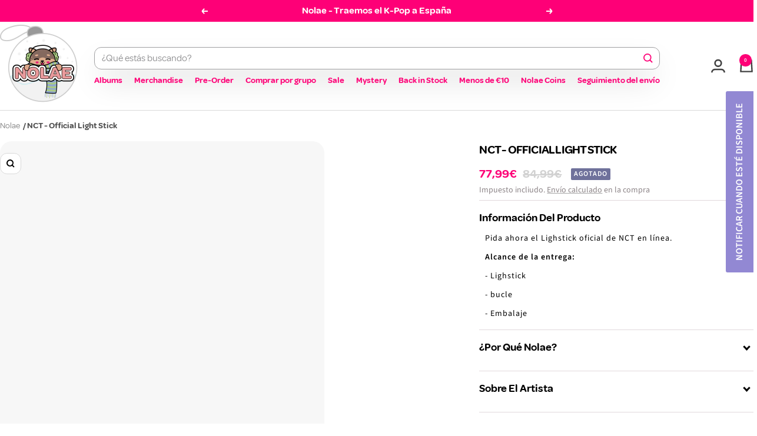

--- FILE ---
content_type: application/javascript; charset=utf-8
request_url: https://s3.amazonaws.com/static.searchanise.com/preload_data.5N8N4z2h7M.js
body_size: 11087
content:
window.Searchanise.preloadedSuggestions=['stray kids','do it','stray kids do it','light stick','le sserafim','stray kids photocard','new jeans','bts lightstick','black pink','nct wish','stray kids karma','red velvet','do it stray kids','stray kids album','alpha drive one','straykids do it','stray kids skzoo','bts arirang','monsta x','the sin vanish','nct dream','bts album','g dragon','xdinary heroes','enhypen album','season greetings','are you sure','enhypen the sin vanish','stray kids ate','ateez golden hour','do it do ver','baby monster','stray kids hop','seasons greetings','blackpink deadline','big bang','twice lightstick','photocard holder','bts light stick','close your eyes','ateez album','stray kids lightstick','photocard stray kids','do it album','straykids album','lightstick bts','light stick bts','v bts','golden hour','the boyz','ateez golden hour part 4','stray kids pob','super junior','the rose','bts v','enhypen the sin','straykids photocard','do it limited','album stray kids','allday project','blackpink lightstick','lee know','romance untold','straykids karma','ateez photocard','stray kids limited','sin vanish','season\'s greetings','kiss of life','golden hour part 4','not cute anymore','stray kids accordion','desire unleash','stray kids dvd','the sin','ateez golden hour part 3','skz do it','say my name','skzoo plush','stray kids do it do ver','no labels','j hope','stray kids dominate','p1harmony ex','stray kids rockstar','we go up','photocard straykids','bts be','straykids skzoo','rock star','bang chan','bts light','seasons greeting','boy next door','do it accordion','karma skzoo','blackpink album','photo card','dark blood','agust d','photocards stray kids','jennie ruby','stray kids do it limited','do it it ver','karma stray kids','stray kids light stick','this is for','golden hour part 3','katseye photocard','illit bomb','enhypen photocard','do it skz','stray kids 5 star','stray kids photo','in your fantasy','and team','alpha drive one euphoria','ate stray kids','do it straykids','season greeting','katseye lightstick','cha eun woo','skz karma','ive secret','stray kid','all day project','p1harmony duh','stray kids plush','lngshot shot callers','v bts type 非','skzoo karma','twice album','girls generation','k pop','stray kids hollow','ateez in your fantasy','le serafim','cortis album','kpop demon hunters','born pink','season greetings 2026','do it do','straykids lightstick','orange blood','chrocktikal we break you awake','exo reverxe','jung kook','rolling stone','park jihoon','enhypen dicon','young posse','stray kids rock star','stray kids maxident','tomorrow x together','christmas evel','with your','ateez golden hour 4','alter ego','chuu xo my cyberlove','ive album','blackpink photocard','dxs seventeen serenade','enhypen lightstick','stray kids oddinary','g idle','lesserafim album','skz photocard','so it','go live','omega x','vogue japan','arirang bts','ive empathy','dominate celebrate','lightstick twice','ex p1harmony','light sticks','i am you','golden hour part','boynext door','stray kids season','photocard sleeves','stray kids noeasy','lightstick stray kids','gdragon lightstick','jackson wang','enhypen vanish','zerobase one','jo yuri','bts jin','illit not cute anymore','beautiful chaos','stray kids karma photocard','jin bts','enhypen sin','purple kiss','t shirt','enhypen dark blood','arirang vinyl','stray kids dominate celebrate','ateez treasure','be bts','joohoney monsta x 光 insanity','kick flip','v bts type 非 gift','enhypen the sin vanish gift','seasons greetings 2026','straykids hop','say my name &our vibe','bts photocard','straykids ate','in life','wave to earth','tunnel vision','stray if','ateez the world','stray kids season greetings','enhypen desire unleash','do it do version','just b','i am who','p1 harmony','stray kids do it album','stray kids hyunjin','i am not','bts proof','stray kids skzoo x zootopia2 pop-up md','alpha drive','mini album','enhypen romance untold','le sserafim spaghetti','aespa armageddon','triple s','ive revive','photo cards','ateez lightstick','stray kids pop up','no easy','back to life','illit lightstick','2026 calendar season\'s greetings','jimin x jungkook bts are you sure season2 photobook gift','stray kids magazine','golden hour 4','stray kids do it it ver','stray kids do','skz photocards','ate skz','stay kids','straykids dominate','skz do','season’s greetings','karma album','blue valentine','babymonster we go up','jewel case','magazine stray kids','big ocean','stray kids han','idntt yesweare','enhypen the sin vanish makestar gift','seventeen album','v type','straykids photocards','photo card holder','karma accordion','bts merch','katseye beautiful chaos','stray kids shirt','enhypen desire','ateez fever','photocard album','lightstick blackpink','bts love yourself','rm bts','enhypen sin vanish','alter ego lisa','stray kids 2026','im not cute anymore','itzy tunnel vision','hop stray kids','stray kids seasons greetings','the sound','rich man','bts vinyl','album do it','the album','sad song','ive switch','seventeen seventeen x sanrio character official md','park bo gum','aespa rich man','weverse album','karma pob','stray kids poster','twice this is for','txt album','stray kids do ver','jay park','kpop demon','stray kids karma skzoo','love yourself','tri.be diamond','enhypen engene ver','photocard skz','karma photocard','photocard binder','stray kids md','super real me','enhypen photocards','dxs seventeen serenade weverse','aespa photocard','seventeen lightstick','i dle','ateez plush','stray kids japan','stray kids do it accordion','how sweet','do it photocard','stray kids 5','nayeon na 2nd mini','stray kids giant','twice photocard','ateez seasons greetings','dirty work','stray kids felix','ate album','2026 season\'s greetings md','stray kids light','straykids kids','stray kids mixtape','ateez san','illit album','ateez world','hot le sserafim','straykids pob','álbum straykids','starlight super club','stray kids do it do ver limited','pre order','aespa whiplash','skz hop','babymonster album','ateez aniteez','demon hunters','han stray kids','bts b','alpha drive one euphoria soundwave photocard','light bts','bts jimin','photocard set','ateez golden','yeonjun no labels','random album','aespa album','enhypen weverse','bts de','gq korea','ateez golden hour part','color outside the lines','poca album','never say never','kim sejeong','ateez season','blackpink photocards','bts shirt','babymonster lightstick','blackpink the game','katseye album','stray kids star','skz ate','stray kids album do it','skz photo','le sserafim hot','stray kids skz','nmixx blue valentine','taeyeon panorama','heart 2 hearts','light stick stray kids','stray kids do it photocard','riize fame','photo card stray kids','ateez photocards','face the sun','ateez golden hour part.4','in seong sf9 crossfade','stray kids do it limited do ver','lightstick keyring','one pact','stray kids seasons','photocard blackpink','photocard enhypen','stray kids speaker','txt season','album xlov','stray kids do it do version','do it limited ver','season greetings stray kids','oh my girl','g i-dle','photocard book','dear x','lightstick straykids','teddy bear','ive lightstick','do it pob','jimin muse','stray kids accordion ver','it album','rockstar straykids','killin it','babymonster drip','enhypen romance','do it pop up','stray kids platform ver','album bts','happy burstday','han magazine','signed album','straykids accordion','do it limited stray kids','dpr ian','august d','blackpink the album','stray kids maniac md','felix bazaar','golden hour 3','lee junho','lisa alter ego','mark tuan','nct dream beat it up','do it album stray kids','bts albums','cortis ball','do i','alpha drive one euphoria tower record gift','stray kids card','karma pop up','map of the soul','photocard do it','season\'s greeting','stray kids pop-up store official','lee chae yeon showdown 3rd mini album','photo album','give me that','marie claire','lovely runner','jhope album','w korea','the album blackpink','candy bong','golden hour part.4','zerobaseone re flow','txt minisode 3 tomorrow','stray kids photo card','ateez poca','seventeen sector 17','new jeans album','itzy born to be','ateez golden hour part 2','do it platform','weverse albums','aespa drama','i feel','stray kids no easy','p1harmony album','dark blood ver','le sserafim album','do it stray kids do ver','border carnival','twice the story goes on','straykids hiptape','bts rm','in your fantasy ateez','do it it version','ateez vinyl','bts l','blackpink born','ateez ring','le ssera','enhypen yoi','pob stray kids','xikers house of tricky trial and error 3rd mini album','lightstick mini keyring','mystery box','stray kids celebrate','random photocard','blackpink rosé','ready to be','aespa lightstick','bts suga','d day','stray kids bape','str do','the vanish','bts be deluxe','2024 season\'s greetings','straykids do','le sserafim crazy','twice candybong','enhypen orange blood','stra kids','ateez outlaw','aespa dirty work','do it photocards','bts butter','stray kids zoo','stray kids do it do','do it plve','jimin vogue','p1harmony it','bts photocards','the outlaw ateez','v magazine','lee chan won bright 2nd mini album','jisoo amortage','official light stick','baby dont cry','blackpink born pink','skz skzoo','blackpink jisoo','ateez golden hour part 1 10th mini album digipak ver','chill kill','do it it','key shinee','bts photo','ateez golden hour 3','photocard karma','straykids rockstar','rose r','straykids hyunjin photo','bts li','p1harmony sad song','2026 season\'s greetings','bomb illit','stray kids hiptape','dicon mini','straykids photo card','twice strategy','mini lightstick','dicon enhypen','in kids','daniel photo','photocard bts','hype vibes','accordion stray kids','katseye sis','pop up','no genre','all in','stray kids keychain','nct lightstick','stray kids in life','le ss','the action','stray ki','season’s greeting','photocards enhypen','babymonster babymons7er 1st mini album','lp ver','stray kids 2026 season\'s greetings','blackpink light stick','vogue korea','straykids photo','my demon','stray kids karma pop up','magic school','do ver','do it stray','hop skz','twice light stick','evil skzoo','ruby jennie','ateez part 4','re flow','epik high','stray kids rock-star','stray karma','onew shinee','dimension dilemma','san ateez','di it','k drama','golden hour part 2','stray kids zootopia','skzoo mini','lil fantasy','skzoo stray kids','twice lovely','lucky draw','gift card','season greeting stray kids','ateez light','straykids 5 star','mystery album','stray kids stay','xo my cyberlove','strawberry rush 2nd mini album','light sti','seventeen miniteen','bts pro','straykids light','enhypen daydream','karma skz','aniteez in the calling','light stick twice','bts lp','ateez mingi','skzoo magic school','aespa girls','ateez md','stray kids i.n','stray kids rock','bts arirang vinyl','ateez digipack','season greeting 2026','seasons greetings stray kids','stray kids seasons greeting','itzy born to be photocard','light stick blackpink','photocard twice','photocard stray','enhypen world','txt starkissed','yellow wood','ateez golden hour part 1','ill like you','the story goes on','photo book','straykids pop up','stray kids fan','the world','card holder','stray kids world tour','stray kids go','album blackpink','do it merch','aoarashi 2nd single album','the sin:vanish','ateez ashes to light','big naughty','4th mini album','season‘s greetings','stray kids karma accordion','skz zoo','photocard ateez','babymonster photocard','born to be','jungkook golden','yeji air','twice light','stray kids t-shirt','stray kids nemo','enhypen season','do ir','stray k','cortis photocard','stray kids christmas evel','stray kids the sound','season´s greetings','dominate dvd','ateez golden 4','photo pack','twice photocards','jeong sewoon','enhypen keyring','bts be album','stray album','stray kids stay in stay in jeju','txt photocard','bts magazine','go skz','straykids plush','bts map of the soul','do it acc','i\'ve ive','do ot','ateez will','script book','jimin face','ateez seasons','straykids card','enhypen the','straykids do it do ver','iz one','nct dream candy','key ring','ateez signed','star kids','twice pob','bigbang lightstick','p1harmony lightstick','weverse gift','mini skzoo','stray kids photocard do it','stray kids i am not','choi yena','rose rosie','karma limited','pop up store','ateez the fellowship break the wall in seoul','skz plush','ateez photo','blue paradise','no label','ashes to light','we are','txt ppulbatu','beat it up','lightstick katseye','do it skzoo','i\'ve empathy','forever young','lightstick cover','blackpink jennie','photocards straykids','photocards karma','gdragon light','photocards blackpink','stray kids do it pob','itzy girls will be girls','stray kids id','illit ill like you','jungkook elle','album enhypen','exo album','s class','skz pop up','stray kids skzo','skz pob','de bts','jungkook rolling stone','bts wings','hope on the stage','itzy gold','girls will be girls','golden hour part 1','le sserafim lightstick','lightstick illit','le sserafi','seventeen photocard','shinee key','bts stick','weak hero','golden jungkook','stray kids lee know','straykids dvd','v photobook','album twice ready to be','enhypen memorabilia','bts jhope','stray kids skzhop','txt together','jin happy','get up','jeon somi','bts are you sure','dark moon','skzoo zootopia','onew flow','enhypen poster','album stray','stray kids s','aespa my world','hop accordion','key hunter','team back to life','i am','jin echo','stray kids miroh','b t s','vinyl enhypen','id photo','jennie cd','straykids stray','chung ha','stra kids do it','rose blackpink','txt sanctuary','nct 127 fact check','ten nct','dear my muse','watch out','album illit','txt lightstick','straykids md','txt season greetings','stray kids levanter','the kingdom','kill this love','tray kids','txt temptation','bts poster','enhypen manifesto','wayv the highest japan 1st mini album','itzy tunnel','the star chapter','stray kids pop up store','straykids stay','seventeen seventeen best album 17 is right here','shot callers','stray kids the','straykids seasons greetings','elle magazine','cinema paradise','photo card sleeves','lightstick case','album de','kang daniel','straykids noeasy','bts jungkook','stray kids ate album','g)i dle','bts hoodie','stray kids greetings','lightstick babymonster','stray kids keyring','blackpink lisa','hop straykids','stray kids p','i love','nct drea','not cute','le sse','stray kids dominate dvd','riize riizing epilogue','v layover','ateez mighteez','boynextdoor the action','stray kids d','straykids ver','bts ari','babymonster photocards','hollow stray kids','do it album do ver','minnie her','kit album','itzy crazy in love','tws play hard','xikers hello82','stray kids pho','bts album be','skz the','straykids magazine','nct dream dream scape','stray kids season greeting','jisoo album','mark nct','lxve to death','stray kids ate accordion','permission to dance','bts photo folio','light stick katseye','stray kids platform','stray kids in','monsta x the x','light stick stray','twice ten','le sserafim easy','album karma','all day','ateez seonghwa','do it speaker','do version','idle album','twice dive','block b','2026 season greeting','illit super real me','stray kids bang chan','treasure ateez','photocard babymonster','light st','deadline blackpink','the boyz platform','in seong','kai exo','katseye photocards','album weverse','weverse ver','lee dong wook','stray kids photocard karma','straykids han','solar mamamoo colours the 2nd mini album','dark and wild','stray kids 2025','photo card sleeve','seasons greeting 2026','hearts to hearts','txt the star chapter','blackpink light','ateez towards the light','byeon woo seok','stray kids karma pob','stray kids i am','stray kids t shirt','hop photocard','it version','close your eyes blackout','blackpink vinyl','are you','straykids maxident','ateez pob','wayv eternal white','straykids light stick','stray kids maniac','stray kids do it it version','stray kids pop','social path','world tour','skzoo do it','do ut','artist made','bape x stray kids','stray kids kar','itzy album','seventeen fml','bts dvd','stay plush','arirang music','junho lee','wind up','enhypen album the sin','stray kids skzoo karma','bts lightsticks','aespa photocards','photocards do it','lee seung-gi','drama ost','skz toy world','cortis color outside the lines','nmixx break','jack in the box','nct u','pob straykids','gold itzy','skzoo speaker','itzy photocards','this is for twice','foto card','skzhop hiptape','seventeen happy burstday','do it bdm','itzy photocard','rm album','le sserafim unforgiven','newjeans lightstick','acryl stand','ate limited','towards the light','spaghetti le sserafim','weak hero class','x love','álbum ate','ateez light stick','straykids shirt','do it s','itzy light','5 star album','album babymonster','straykids poster','skzoo dominate','stray kids dominate seoul','jimin x jungkook bts are you sure','blue archive','in live','aespa savage','stray kids cle','ateez season greetings','yeonjun txt','enhypen light stick','stray kids x','kiiikiii delulu','season\'s greetings 2026','air yeji','objekt music album','xg the','ateez mito','bts j','stray kids do it photocards','ateez the world ep 2','stray kids do it skzoo','stray kids world tour dominate seoul','solo jennie','kickflip lightstick','ateez tour','p1harmony most wanted','ateez wooyoung','shinee world','boynextdoor photocard','kim woojin','lightstick ateez','bts ligh','ten stunner','stray kids i am you','stray kids do it accordion ver','way v','accordion ver','p1harmony photocard','card sleeves','you never walk alone','skz dominate','do iz','light stick illit','stray kids l','hyunjin magazine','do it stray kids limited','illit merch','riize odyssey','skzoo 10cm','album ateez','ate straykids','stray kids mini album','ive ive','straykids hyunjin','ateez dvd','zero base one','straykids oddinary','stray kids key','do it do vers','bigbang made','drama aespa','skz it tape do it','jake enhypen','txt promise','enhypen keyring sin vanish','stray kids do it acc','card stray kids','keyring lightstick','hyunjin esquire','lyric book','nct wish color','stray kids lucky draw','twinkling watermelon','muse jimin','trading card','i\'ll like you','blackpink pink','le sserafim photocard','stray kids ceremony','zerobaseone album','over the','the world ateez','learn korean','border day one','romance untold daydream','bts clothes','album katseye','not cute a','live and fall','dominate tour','hope on stage','we go up babymonster','do it soundwave','x lov','we stay together','it ver','red velve','rock star stray kids','taste of love','do it md','formula of love','enhypen walk the line','ate accordion','jennie photocard','ha sung woon','go in blind','bts weverse','stray kids do i','red velvet cosmic','ateez season greeting','t-shirt bts','the core','arirang weverse','ahn hyo seop','rolling quartz','super junior donghae','ive ive switch the 2nd ep','super m','2026 seasons greetings','tomorrow together','photo card set','bts the','bts v magazine','piano sheet music','album black pink','lip bomb','photocar d','stray do it','album bts v','skz a','love language','stray kids world tour dominate','ive eleven','karma acc','ate photocard','nct 127 walk','xlov album','yerin baek','jimin jungkook','melting point','newjeans album','boynextdoor album','we go up album','love yourself her','ive photocard','straykids hollow','got7 mad','hop limited','stray kids stick','album twice','official md','i never die','hop album','stray kids all in','live to','pop up stray kids','illit not cute','hollow album','rockstar album','felix stray kids','new jean','enhypen magazine','mamamoo album','17 is right here','d-day suga','dimension answer','an ode','aespa season greetings','dvd stray kids','feel special','lee hi','do it makestar','do jt','stray kids do it platform plve ver','face jimin','jay b','do it ver','stray kids c','stray kids 6th','delulu pack','ateez golden hour part 4 digipack','photocards skz','xdinary hero','bts jungkook golden','bts pre order','txt photocards','bts v photobook','golden part','stray do i','photo card do it','stray kids starlight super club','txt plush','random photo','vogue japan v','our vibe','karma photo','cortis photocards','hearts2 hearts','mini cd','next door','cosmopolitan i.n','bts hyyh','be album bts','ateez album golden hour','stray kids stray ver','season\'s greetings stray kids','fo it','enhypen unleash','stray kids evil skzoo','do it box','stray kids pre order','nmixx lightstick','bts official light stick','seventeen face the sun','straykids dominate celebrate','stray kids 5\'clock','stray kids karma limited','cha eun','stray kids do ot','photocard txt','good boy','new jeans get up','seventeen season','karma skzoo ver','jisoo me','friendly rivalry','no labels part 01','map of the soul 7','seventeen light stick','stray kids do it limited ver','light stick cover','nmixx album','seventeen 17 right here md','karma compact','tunnel vision itzy','young forever','p1harmony killin it','photo card straykids','album stray kids do it','walk the line','poster stray kids','toy world','fact check','iu album','typhoon family','illit weverse','lesserafim lightstick','do it stray kids album','p1h duh','square up','ate stray','i.n magazine','ateez playcode','karma ceremony','new jeans omg','do it version','stray kids do it pop up','ive mine','karma straykids','all in stray kids','my world','park ji hoon','txt sanctu','tv drama','jennie solo','this love be','black pink deadline','straykids skzoo tamagotchi','chuu xo','enhypen hypen','stray kids music','stray kids hop accordion ver','stray kids karma skzoo ver','enhypen albums','idol i','gdragon album','type v','bts persona','nylon japan','enhypen border carnival','smart tok','skz accordion','cha eun-woo','ateez birthday','mini catcher','twice enemy','skzoo 10 cm','the sun','photocard katseye','newjeans get up','enhypen pre order','run seokjin','ateez 8room','season greetings 2026 stray kids','stray kids do it speaker','you had me at hello','seasons greeti gs 2026','lisa blackpink','xlov uxlxve','treasure love pulse','katseye light stick','collect book','stray kids hood','light stick black pink','golden hour ateez','karma pop','dreamcatcher lightstick','ateez digipak','do it str','stray kids i am who','stray kids yellow wood','txt angel','2026 season greetings','ateez zero fever','bt21 plush','bigbang album','how you like that','pob photocard','the world ep 2','le sera','twice ready to be','stray kids hop accordion','ive season','le sserafim crazy 4th mini album','team yukiakari','enhypen dark moon','stray kids do it it','i.n stray kids','oddinary straykids','skz it tape','skool luv affair','me jisoo','bts in the','the rose wrld','do it hyunjin','minho tempo','photocard case','boynextdoor how','newjeans omg','stray kids hop limited','soft is strong','eyes wide open','album do it stray kids','do it ver do','kill my doubt','right person','queen of','nct dojaejung','boynextdoor and','new jeans newjeans','straykids do it limited','lisa album','v reve','do it it tape','do it limited edition','enhypen season greetings','i have ive','yang yoseob','i.n straykids','light stic','do ver stray kids','karma kids','the vanish sin','bts ligh stick','signed ateez','zerobaseone re-flow','ateez golden hour part.3','official light stick bts','photocards ateez','photocards aespa','bts v vogue japan','haechan taste','damaged box','what is love','straykids i am not','apink re love','jimin bts','nct wish md','nct wish wishlist','the world ep fin will','vogue v','blackpink lp','like a flower','newjeans how sweet','photocards twice','photocards bts','ateez 2026 season\'s greetings','hyunjin do it','album cortis','ateez ep','ateez magazine','d.o exo','nct dream album','le sserafim different','straykids greetings','light stick ateez','hot sauce','black pink album','me myself and','straykids japan','hearts2hearts focus','exo exist md','red velvet red','nmixx stick out','the red red velvet','stray kids christmas','pob do it','stick out','vanner capture the flag 2nd mini album','k drama ost','bts island','ive after like','babymonster hot sauce','straykids go','stray kids season\'s greetings','love dive','photocard seventeen','txt weverse','the sound stray kids','stray kids do it bdm','eun woo','do iy','kickflip my first flip','stray kids di it','ate dvd','stray kids ate 9th mini album','platform album','blackpink photo','bts young forever','beautiful mind','in life stray kids','dragon pony','ive photocards','xdinary heroes lxve to death','k beauty','hope on','stray kids evil','ateez the world ep.2','golden hour part 3 in your fantasy','music korea','stray kids blu ray','bts card','i-dle we are','stray kids seungmin','ateez hongjoong','seventeen heaven','fever ateez','ateez golden hour hello82','le se','b.i love or loved','seventeenth heaven','skzoo straykids','ateez golden part 3','stray kids blu-ray','de de','do it accordion ver','special photo folio','straykids giant','whee in','ateez hoodie','to car','demon hunter','enhypen engene','with you-th','stray kids tamagotchi','lightstick bigbang','felix vogue','dominate seoul','ateez seasons greeting','straykids hood','ateez se','ateez poca golden','stray kids do it stray kids','blackpink pin','yes or yes','straykids karma photocards','id photo stray kids','mood light','arirang living legend','bts arira g','bts ar','do it stray kids do it','bts an','light ring','photo holder','ate photo','nct wis','v album','album platform','kiss of','the son','ateez toward the light','ateez towards','season gree','enhypen fugitives','stray kids max','stray kids starlight','yim siwan','chanyeol exo black out the 1st mini album','ateez diary','enhypen carnival','loona album','jang wonyoung','vinyl bts','zero in','the unseen','blackpink lightstick ver','ate photocards','youth in the shade','do it do it','box damaged','stray kids albu','ever music album','enhypen the sin vanish fugitives ver gift','stray kids soundwave','lightstick le sserafim','photocards set','jisoo 1st single','elle jungkook','nmixx entwurf','charm of hope','artist made collection','hello monsters','lightstick enhypen','pen pen','stray kids dominate tour','nct album','stray kids skzhop hiptape','do it stray kids do it ver','skzoo be','bts piano','photocard stand','aniteez plush','chuu only cry in the rain','seventeen md','right place wrong person','enhypen jake','romance untold enhypen','do skz','blackpink square','cosmopolitan in','rose album','skz speaker','stray kids it','stray kids world tour dominate seoul dvd & blu-ray','the piano score','zootopia skzoo','ive minive','platform do it','photocard cortis','yunho ateez','álbum ive','nct wish steady','more and more','straykids do ver','alchemy of souls','boynextdoor no genre','tamagotchi skzoo','stray kids fan call','bts vogue','ive lightstick 2','maxident stray kids','hot mess','stray kids stray kids karma','bts love','stray kids fo it','itzy twinzy','zb1 never say never','life stray kids','skz hyunjin','boynextdoor lightstick','enhypen photo','taemin eternal','are you s','i’ll like you','ateez poca album','stray kids h','i’ve ive','romance untold weverse','not cute anymore illit','ost lp','w magazine','skzoo photocard','d\'s wave','stray kids do it so ver','ate mini','stray kids karma pop','hope on the street','blu ray','trouble shooting','cle levanter','do it stray kids do version','we are i-dle','cereal bowl','lisa alter','dicon stray kids','im nayeon','do it pre order','stray kids skz\'s magic school skzoo md','2026 seasons greeting','le s','seventeen carat','álbum we go up','blackpink mini','light stick straykids','going seventeen','deco kit','ateez fantasy','day dream','stray kids x bape','bts puzzle','bape x','card album','golden hour digi','golden part 3','bts festa','photocard stray kids do it','bts t','arirang set','bts dynamite','bts arira','in bts','dead line','blackpink dead','hip tape','golden part 4','ateez digi','lngshot shot callers magazine ver','golden hour 1','stray kids bdm','most wanted','ball cap','world tour dominate','shinee album','drive one','of dream','5 star stray kids','i-dle i feel','do or skz','in your','do it photo card','nct wish japan','photocards p1harmony','bts v type','red velvet chill kill','enhype n','itzy light ring','boa lightstick','spill the feels','lightstick newjeans','ateez will to power','ateez part 3','j bts','stayc s','dynamite kiss','ep fin will','photo card book','enhypen the vanish','pre order twice','twice ten the story goes on','digital code','light band','v vogue','and all','bts mi','yg tag album','blackpink card','starlight club','nct wish wish','photocard pack','v type 1','bts the best','ateez jongho','straykids mixtape','stray kids bookmark','odd youth','do it cd','ateez yunho','lightstick aespa','p1harmony photocards','solo album','babymonster photo card','the rose dual','bts j hope','the feels','stray kid karma','drip babymonster','do it music korea','stick black pink','nct dream dream scape 5th mini album photobook ver','lesserafim hot','club icarus','photocards katseye','strategy twice','pink photocard','her minnie','photocard random','dear my','close your','7th mini album','super junior d&e','txt the star chapter together','ive i am','stray lightstick','stray kids jewel case','sm mini','straykids do it it ver','skzoo keyring','cubic painting','business proposal','enhypen dilemma','itzy collector','katseye photo','gidle i','season greetings enhypen','ateez golden hour part 3 album','seventeen official md','toki yo tomare','desire enhypen','boy nextdoor','txt seasons','stray kids do it ver','the astronaut','photo stray','apple music','evil skzoo speaker','key chain','do it it vers','shirt stray kids','stray kids do it do vers','i am you stray kids','hyunjin stray kids','duh p1harmony','enhypen shirt','bts skool luv affair','stray kids hip','right here','le sserafim weverse','stray kids film','enhypen untold','txt no labels','chaos chapter','stray kids jewel','stray kids zip','oneus malus','stray kids clé levanter','stray kids go 生','are y','ate stray kids album','t shirt stray kids','lee dongwook','stray kids album ate','the star chapter together','photocard straykids karma','not shy','jungkook jimin','le sser','taemin guilty','fotokarten do it','stray kids lightstick ver 2','after like','stray kids box','wayv on my youth','rescene lip bomb','light stick key','stray kids do it makestar','bts capsule','accidentally on purpose','stray ids','my first flip','karma accordion ver','ex p1h','i sway','stray kids plve','twice with you','twice taste of love','bts keyring','j h','ateez ash','skz magic school','the x','ateez albu','stray kids x zootopia','fame riize','cravity dare to crave','play hard','ateez in your','ateez clothes','p1h ex','nmixx photocard','ateez greetings','5 star limited','karma md','sis katseye','seasons gree','do it pop up store','lee know magazine','txt merch','season\'s greetings ateez','stray kids toy','ateez photobook','lightstick stray','enhypen m','stray kids sea','pop md','in magazin','enhypen border','do it do it ver','stray kids ka','card sleeve','plush stray kids','set in','blue hour','set photocard set','albums weverse bts','platform ver','straykids 6th','sf9 album','seoul finder','house of tricky watch out','shinee onew','nexz album','season of greetings','manifesto day 1','the sin vanish ver','early bird','arirang korea','lightsticks bts','arena homme','babymonster trading','stray kids k ate','newjeans newjeans','ateez toktoq','ateez gol','àlbum photocard','plush keyring','twice fancy','enhypen the sin vanish fugitives ver','candy candy','hyunjin elle','amortage jisoo','illit light','shirt bts','black pink the album','official lightstick','photocard aespa','twice ver','duffel bag','stray kids social path','2026 season\'s greeting','bdm stray kids','photocard p1harmony','lightstick astro','le sserafim photocards','not just pretty','album drip','fan meeting','newjeans danielle','seasons greeting stray kids','ateez mini','photo shop','itz itzy','light stick keyring','do it an','echo jin','the red','do it kids photocards','alter ego album','jennie ruby jen ver','photo skz','bts v vogue','ateez golden hour part 3 in your fantasy edition','season greetin','photocards sleeves','itzy cheshire','stray kids do it plve','enhypen desire unleash engene ver','stray kids skzhop hiptape a hop hiptape ver limited','ateez the world ep 2 outlaw','sheet music','g)i-dle 2nd full','peak time','photocards holder','transportation card','plush is','stay in the','with you','it like','alive bigbang','ateez golden hour part.2','ateez in calling','blackpink lightsticks','treasure reboot','stray kids season’s greetings','golden hour photocard','jennie ruby cd','shinee a','photocards stray kids do it','seonghwa ateez','lightstick ive','ateez makestar','ride or die','ex album','enhypen fate','txt minisode 3','nayeon na','esquire hyunjin','kids do it','ateez soundwave','itzy not shy','bts memories','voice keyring','ateez keyring','do it tape','plush doll','beautiful chaos katseye','do it album as','seventeen serenade','blackpink l','kpop lightstick','red velvet the red','the girls','ive alive','the name chapter temptation','skz hiptape accordion','get up newjeans','blackpink shirt','ateez golden hour part 1 10th mini album','nct dream hot sauce','mini album stray kids','super bowl','enhypen voice','monsta x i.m','seventeen seasons greeting','nct photocard','lightstick nct','t shirt skzoo','nemo album','i burn','illit light stick','photo card blackpink','pop up straykids','do kt','straykids keyring','do stray kids','maniac in seoul','stray kids fan club','stray kids karma ver','straykids felix','karma karma','red velvet album','enhypen mini','bts lig','stray kids set','winter aespa','blue valentine nmixx','blackpink keyring','straykids do it do','twice formula of love','sis album','stray kids dominate celebrate pop-up store md','seventeen carat land','bts photobook','cortis magazine','katseye beautiful','kids do','enhypen album desire','skzoo x','stray kids i','ateez poster','bdm photocard','ateez the world ep fin','stray ver','album lisa','i one','skz do it pop up','oneus 5x','enhypen seasons greeting','s coups','keychain stray kids','stray kids ring','ride the vibe','straykids t-shirt','bts the map of the soul 7','stray kids tour','nolae limited','lightstick nmixx','kang daniel act','in ear','skzoo tamagotchi','b.i wonderland','seventeen right here','hop nemo','txt the star','top loader','do it fans','straykids ate album','new jeans hanni','bts official lightstick','stray kids do version','light stick enhypen','singles magazine','made bigbang','photo card bts','twice ligh','stray kids version','txt deco kit','are you sure bts','pob skz','do it do.ver','stray kids vol 1','stray kids dicon','guess who','stray kids domin ate','true beauty','babymonster drip album','txt tomorrow','ive i','nolae limited photo card sleeves hard','team album','do it felix','twice plush','twice japan','gong yoo','crazy in love','enhypen sunghoon','the decade','red velvet red velvet','zb1 season','nct wish poppop','blackpink alter ego','ligh stick','dirty worker','irene seulgi','kids album','straykids do it accordion','star chapter','will to power','kick out flip now','dominate skzoo','tour dvd','bts permission to dance','suga bts','yeonjun txt no labels part 01','enhypen hoodie','ateez shirt','ateez album the world','boynextdoor why','boynextdoor who','ateez dear my muse','right place wrong','no labels yeonjun','it tape','i.m monsta x','harmony all in','stray kids seoul','exo exist','t shirts','stray kids world','ten the story goes on','in the seom','all h)ours','platform plve ver','enhypen weverse ver albums','poca ateez','illit mimi','stray kids don\'t','xdinary heroes beautiful mind','got the beat','vinyl blackpink','stray kids karma pob soundwave photocard','straykids maniac','aespa poster','golden hour 2','cortis albums','lee kno','mixtape stray kids','stray kids do it md','rosie vinyl','harpers bazaar','enhypen 2026 ggu ggu book','blackpink the','mini light','sticker stray kids','skz karma skzoo','ateez season\'s greetings','enhypen orange','accordion do it','born pink blackpink','straykids rock-star','chuei li yu','stray kids domi','straykids x bape','txt star','dp it','seasons greetings ateez','ateez season greetings 2026','season greetings ateez','twice with you-th','magazine i.n','box mystery','black or black','photocard halo','bts arirang albums','un cut gem','mamamoo light','blackpink jennie solo','katseye internet girl','red ve','lp v','stay the','fan skz','k-pop k-pop','allday project allday project','illit super real me 1st mini album','soojin ex-(g)i-dle rizz 2nd mini album','golden hour poca','stray kids photocard photocard','bts arirang weverse','photobook album','skz set','seventeen hoshi','stray kids 202','bomb ver','jin vogue','ateez golden hour digipack','jungkook bts','type 非','ateez room','blackpink blackpink','damaged product','ateez d','light stick mini','bts ver','skz shirt','straykids ate or','uncut gem','ateez golden ho','random pop'];

--- FILE ---
content_type: text/javascript; charset=utf-8
request_url: https://nolae.es/products/nct-official-light-stick.js
body_size: 385
content:
{"id":5958893338788,"title":"NCT - Official Light Stick","handle":"nct-official-light-stick","description":"\u003cp\u003ePida ahora el Lighstick oficial de NCT en línea.\u003c\/p\u003e\n\u003cp\u003e\u003cb\u003eAlcance de la entrega:\u003c\/b\u003e\u003c\/p\u003e\n\u003cp\u003e- Lighstick\u003c\/p\u003e\n\u003cp\u003e- bucle\u003c\/p\u003e\n\u003cp\u003e- Embalaje\u003c\/p\u003e","published_at":"2021-04-16T15:17:57+02:00","created_at":"2021-01-02T15:02:24+01:00","vendor":"Light-Stick","type":"Merch","tags":["boygroup","NCT"],"price":7799,"price_min":7799,"price_max":7799,"available":false,"price_varies":false,"compare_at_price":8499,"compare_at_price_min":8499,"compare_at_price_max":8499,"compare_at_price_varies":false,"variants":[{"id":40205946192036,"title":"Default Title","option1":"Default Title","option2":null,"option3":null,"sku":"P-NC-O-0646-S","requires_shipping":true,"taxable":true,"featured_image":null,"available":false,"name":"NCT - Official Light Stick","public_title":null,"options":["Default Title"],"price":7799,"weight":450,"compare_at_price":8499,"inventory_management":"shopify","barcode":"8809582026291","quantity_rule":{"min":1,"max":null,"increment":1},"quantity_price_breaks":[],"requires_selling_plan":false,"selling_plan_allocations":[]}],"images":["\/\/cdn.shopify.com\/s\/files\/1\/0469\/3927\/5428\/products\/nct-official-light-stick-783426.jpg?v=1701252335","\/\/cdn.shopify.com\/s\/files\/1\/0469\/3927\/5428\/products\/nct-official-light-stick-864841.jpg?v=1616538571"],"featured_image":"\/\/cdn.shopify.com\/s\/files\/1\/0469\/3927\/5428\/products\/nct-official-light-stick-783426.jpg?v=1701252335","options":[{"name":"Title","position":1,"values":["Default Title"]}],"url":"\/products\/nct-official-light-stick","media":[{"alt":"NCT - Official Light Stick","id":20684775227556,"position":1,"preview_image":{"aspect_ratio":1.0,"height":890,"width":890,"src":"https:\/\/cdn.shopify.com\/s\/files\/1\/0469\/3927\/5428\/products\/nct-official-light-stick-783426.jpg?v=1701252335"},"aspect_ratio":1.0,"height":890,"media_type":"image","src":"https:\/\/cdn.shopify.com\/s\/files\/1\/0469\/3927\/5428\/products\/nct-official-light-stick-783426.jpg?v=1701252335","width":890},{"alt":"NCT - Official Light Stick","id":20686050361508,"position":2,"preview_image":{"aspect_ratio":1.021,"height":718,"width":733,"src":"https:\/\/cdn.shopify.com\/s\/files\/1\/0469\/3927\/5428\/products\/nct-official-light-stick-864841.jpg?v=1616538571"},"aspect_ratio":1.021,"height":718,"media_type":"image","src":"https:\/\/cdn.shopify.com\/s\/files\/1\/0469\/3927\/5428\/products\/nct-official-light-stick-864841.jpg?v=1616538571","width":733}],"requires_selling_plan":false,"selling_plan_groups":[]}